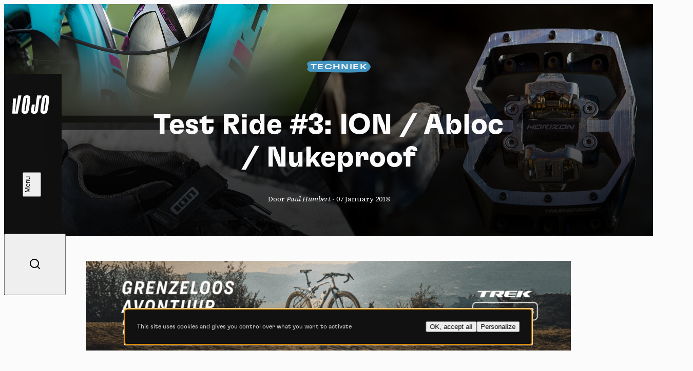

--- FILE ---
content_type: text/html; charset=UTF-8
request_url: https://www.vojomag.nl/test-ride-3-ion-abloc-nukeproof/
body_size: 17840
content:
<!DOCTYPE html>
<html lang="nl" class="no-js no-svg">
<head>
    <meta charset="UTF-8">
    <meta http-equiv="X-UA-Compatible" content="IE=edge" />
    <meta name="viewport" content="width=device-width, initial-scale=1.0, viewport-fit=cover, maximum-scale=1" />

    <title>Test Ride #3: ION / Abloc / Nukeproof &#8902; Vojo</title>

    <link rel="icon" href="https://www.vojomag.nl/app/themes/vojo/assets/images/favicon/favicon.ico" sizes="any" />
    <link rel="manifest" href="https://www.vojomag.nl/app/themes/vojo/assets/images/favicon/manifest.json" />
    <link rel="shortcut icon" href="https://www.vojomag.nl/app/themes/vojo/assets/images/favicon/favicon.ico" />

    <link rel="preconnect" href="https://fonts.googleapis.com" />
    <link rel="preconnect" href="https://fonts.gstatic.com" crossorigin />

    <script type="text/javascript" src="https://www.vojomag.com/wordpress/wp-admin/admin-ajax.php?action=pll_xdata_check&#038;redirect=https%3A%2F%2Fwww.vojomag.nl%2Ftest-ride-3-ion-abloc-nukeproof%2F&#038;nonce=0242105a3c" async></script><meta name='robots' content='index, follow, max-image-preview:large, max-snippet:-1, max-video-preview:-1' />
<link rel="alternate" href="https://www.vojomag.com/test-ride-3-ion-abloc-nukeproof/" hreflang="fr" />
<link rel="alternate" href="https://www.vojomag.nl/test-ride-3-ion-abloc-nukeproof/" hreflang="nl" />

	<meta property="og:locale" content="nl_NL" />
	<meta property="og:locale:alternate" content="fr_FR" />

	<!-- This site is optimized with the Yoast SEO plugin v26.5 - https://yoast.com/wordpress/plugins/seo/ -->
	<link rel="canonical" href="https://www.vojomag.nl/test-ride-3-ion-abloc-nukeproof/" />
	<meta property="og:locale:alternate" content="fr_FR" />
	<meta property="og:type" content="article" />
	<meta property="og:title" content="Test Ride #3: ION / Abloc / Nukeproof &#8902; Vojo" />
	<meta property="og:description" content="Met Test Ride lanceren we een nieuwe rubriek op Vojo waarin regelmatig drie korte en beknopte testen aan bod zullen komen. Maar begrijp dit niet verkeerd, een beknopter artikel wil niet zeggen dat we deze testen minder serieus nemen. Integendeel, ze worden met dezelfde ernst en ijver uitgevoerd als onze andere testen waarbij de producten [&hellip;]" />
	<meta property="og:url" content="https://www.vojomag.nl/test-ride-3-ion-abloc-nukeproof/" />
	<meta property="og:site_name" content="Vojo" />
	<meta property="article:publisher" content="https://www.facebook.com/VojoMagazine" />
	<meta property="article:published_time" content="2018-01-07T14:40:36+00:00" />
	<meta property="article:modified_time" content="2018-01-07T15:39:35+00:00" />
	<meta property="og:image" content="https://www.vojomag.nl/app/uploads/2018/01/Cover-Test-Ride-3-Copyright-paul-humbert-Vojomag-40-1200x630.jpg" />
	<meta property="og:image:width" content="1200" />
	<meta property="og:image:height" content="630" />
	<meta property="og:image:type" content="image/jpeg" />
	<meta name="author" content="Paul Humbert" />
	<meta name="twitter:label1" content="Geschreven door" />
	<meta name="twitter:data1" content="Paul Humbert" />
	<meta name="twitter:label2" content="Geschatte leestijd" />
	<meta name="twitter:data2" content="10 minutes" />
	<script type="application/ld+json" class="yoast-schema-graph">{"@context":"https://schema.org","@graph":[{"@type":"WebPage","@id":"https://www.vojomag.nl/test-ride-3-ion-abloc-nukeproof/","url":"https://www.vojomag.nl/test-ride-3-ion-abloc-nukeproof/","name":"Test Ride #3: ION / Abloc / Nukeproof &#8902; Vojo","isPartOf":{"@id":"https://www.vojomag.nl/#website"},"primaryImageOfPage":{"@id":"https://www.vojomag.nl/test-ride-3-ion-abloc-nukeproof/#primaryimage"},"image":{"@id":"https://www.vojomag.nl/test-ride-3-ion-abloc-nukeproof/#primaryimage"},"thumbnailUrl":"https://www.vojomag.nl/app/uploads/2018/01/Cover-Test-Ride-3-Copyright-paul-humbert-Vojomag-40.jpg","datePublished":"2018-01-07T14:40:36+00:00","dateModified":"2018-01-07T15:39:35+00:00","author":{"@id":"https://www.vojomag.nl/#/schema/person/122a047e769208372aad5f7f8b468fb5"},"breadcrumb":{"@id":"https://www.vojomag.nl/test-ride-3-ion-abloc-nukeproof/#breadcrumb"},"inLanguage":"nl-NL","potentialAction":[{"@type":"ReadAction","target":["https://www.vojomag.nl/test-ride-3-ion-abloc-nukeproof/"]}]},{"@type":"ImageObject","inLanguage":"nl-NL","@id":"https://www.vojomag.nl/test-ride-3-ion-abloc-nukeproof/#primaryimage","url":"https://www.vojomag.nl/app/uploads/2018/01/Cover-Test-Ride-3-Copyright-paul-humbert-Vojomag-40.jpg","contentUrl":"https://www.vojomag.nl/app/uploads/2018/01/Cover-Test-Ride-3-Copyright-paul-humbert-Vojomag-40.jpg","width":2048,"height":1280},{"@type":"BreadcrumbList","@id":"https://www.vojomag.nl/test-ride-3-ion-abloc-nukeproof/#breadcrumb","itemListElement":[{"@type":"ListItem","position":1,"name":"Home","item":"https://www.vojomag.nl/"},{"@type":"ListItem","position":2,"name":"Test Ride #3: ION / Abloc / Nukeproof"}]},{"@type":"WebSite","@id":"https://www.vojomag.nl/#website","url":"https://www.vojomag.nl/","name":"Vojo","description":"Vojo Magazine: Tests, competitie, uitgebreide reportages: ontdek Vojo, het nieuwe mountainbike webmagazine!","alternateName":"Vojo","potentialAction":[{"@type":"SearchAction","target":{"@type":"EntryPoint","urlTemplate":"https://www.vojomag.nl/?s={search_term_string}"},"query-input":{"@type":"PropertyValueSpecification","valueRequired":true,"valueName":"search_term_string"}}],"inLanguage":"nl-NL"},{"@type":"Person","@id":"https://www.vojomag.nl/#/schema/person/122a047e769208372aad5f7f8b468fb5","name":"Paul Humbert","url":"https://www.vojomag.nl/author/paul/"}]}</script>
	<!-- / Yoast SEO plugin. -->


<link rel='dns-prefetch' href='//cdnjs.cloudflare.com' />
<link rel='dns-prefetch' href='//use.typekit.net' />
<link rel='dns-prefetch' href='//fonts.googleapis.com' />
<link rel="alternate" type="application/rss+xml" title="Vojo &raquo; Feed" href="https://www.vojomag.nl/feed/" />
<style id='wp-img-auto-sizes-contain-inline-css' type='text/css'>
img:is([sizes=auto i],[sizes^="auto," i]){contain-intrinsic-size:3000px 1500px}
/*# sourceURL=wp-img-auto-sizes-contain-inline-css */
</style>
<link rel='stylesheet' id='core-fancybox-css' href='https://www.vojomag.nl/app/plugins/vojo/assets/vendor/fancyapps/jquery.fancybox.min.css?ver=6.9' media='all' />
<link rel='stylesheet' id='vojo-typekit-fonts-css' href='https://use.typekit.net/bps7vmd.css?ver=202601.12.2' media='all' />
<link rel='stylesheet' id='vojo-google-fonts-css' href='https://fonts.googleapis.com/css2?family=Source+Serif+4%3Aital%2Cwght%400%2C300%3B0%2C400%3B0%2C600%3B0%2C700%3B1%2C400&#038;display=swap&#038;ver=202601.12.2' media='all' />
<link rel='stylesheet' id='vojo-main-css' href='https://www.vojomag.nl/app/themes/vojo/assets/css/vojo.public.css?ver=202601.12.2' media='all' />
<link rel='stylesheet' id='vojo-content-css' href='https://www.vojomag.nl/app/themes/vojo/assets/css/vojo.content.css?ver=202601.12.2' media='all' />
<script type="text/javascript" src="https://www.vojomag.nl/wordpress/wp-includes/js/jquery/jquery.min.js?ver=3.7.1" id="jquery-core-js"></script>
<script type="text/javascript" src="https://www.vojomag.nl/wordpress/wp-includes/js/jquery/jquery-migrate.min.js?ver=3.4.1" id="jquery-migrate-js"></script>
<script type="text/javascript" src="https://www.vojomag.nl/app/plugins/vojo/assets/vendor/tarteaucitron/tarteaucitron.js?ver=202601.12.2" id="tarteaucitron-core-js"></script>
<script type="text/javascript" src="https://www.vojomag.nl/app/plugins/vojo/assets/vendor/tarteaucitron/tarteaucitron.services.js?ver=202601.12.2" id="tarteaucitron-services-js"></script>
<script type="text/javascript" id="vojo-public-js-extra">
/* <![CDATA[ */
var vojo_public_l10n = {"ajaxurl":"https://www.vojomag.nl/wordpress/wp-admin/admin-ajax.php","template_directory_uri":"https://www.vojomag.nl/app/plugins/vojo/","infinite_load_ajax_nonce":"8eb5003336","translations":{"next_article":"Volgende artikel"}};
//# sourceURL=vojo-public-js-extra
/* ]]> */
</script>
<script type="text/javascript" src="https://www.vojomag.nl/app/plugins/vojo/assets/js/compiled/public.min.js?ver=202601.12.2" id="vojo-public-js"></script>
<script type="text/javascript" src="https://www.vojomag.nl/app/plugins/vojo/assets/vendor/fancyapps/jquery.fancybox.min.js?ver=202601.12.2" id="core-fancybox-js"></script>

<!-- This site is using AdRotate Professional v5.18.1 to display their advertisements - https://ajdg.solutions/ -->
<!-- AdRotate CSS -->
<style type="text/css" media="screen">
	.gvjo { margin:0px; padding:0px; overflow:hidden; line-height:1; zoom:1; }
	.gvjo img { height:auto; }
	.gvjo-col { position:relative; float:left; }
	.gvjo-col:first-child { margin-left: 0; }
	.gvjo-col:last-child { margin-right: 0; }
	.woocommerce-page .gvjo, .bbpress-wrapper .gvjo { margin: 20px auto; clear:both; }
	@media only screen and (max-width: 480px) {
		.gvjo-col, .gvjo-dyn, .gvjo-single { width:100%; margin-left:0; margin-right:0; }
		.woocommerce-page .gvjo, .bbpress-wrapper .gvjo { margin: 10px auto; }
	}
</style>
<!-- /AdRotate CSS -->

<script type="application/ld+json">
{
    "@context" : "http://schema.org",
    "@type"    : "Organization",
    "name"     : "Vojo",
    "url"      : "https://www.vojomag.nl",
    "logo" : {
        "@type" : "ImageObject",
        "url"   : "https://www.vojomag.nl/app/themes/vojo/assets/images/logo/vojo-logo-share.svg"
    },
    "vatID"      : "BE0507735612",
    "address": {
        "@type"           : "PostalAddress",
        "streetAddress"   : "Avenue du Petit-Bourgogne 90",
        "addressLocality" : "Liège",
        "postalCode"      : "4000"
    },
    "email"     : "contact@vojomag.com",
    "telephone" : "",
    "image" : {
        "@type" : "ImageObject",
        "url"   : "https://www.vojomag.nl/app/themes/vojo/assets/images/logo/vojo-logo-share.svg"
    }
}
</script><script type="application/ld+json">
{
    "@context": "http://schema.org",
    "@type": "BreadcrumbList",
    "itemListElement": [
                {
            "@type"    : "ListItem",
            "position" : 1,
            "item": {
                "@id"  : "https://www.vojomag.nl/",
                "name" : "Home"
            }
        },                {
            "@type"    : "ListItem",
            "position" : 2,
            "item": {
                "@id"  : "https://www.vojomag.nl/test-ride-3-ion-abloc-nukeproof/",
                "name" : "Test Ride #3: ION / Abloc / Nukeproof"
            }
        }            ]
}
</script>
<script type="application/ld+json">
{
    "@context" : "http://schema.org",
    "@type"    : "WebSite",
    "url"      : "https://www.vojomag.nl",
    "image"    : {
        "@type" : "ImageObject",
        "url"   : "https://www.vojomag.com/app/themes/vojo/assets/images/logo/vojo-logo-share.svg"
    },
    "potentialAction" : {
        "@type"       : "SearchAction",
        "target"      : "https://www.vojomag.nl?s={search_term_string}",
        "query-input" : "required name=search_term_string"
    }
}
</script>
<link rel="apple-touch-icon" sizes="57x57" href="https://www.vojomag.nl/app/themes/vojo/assets/images/favicon/apple-touch-icon-57.png" />
<link rel="apple-touch-icon" sizes="60x60" href="https://www.vojomag.nl/app/themes/vojo/assets/images/favicon/apple-touch-icon-60.png" />
<link rel="apple-touch-icon" sizes="72x72" href="https://www.vojomag.nl/app/themes/vojo/assets/images/favicon/apple-touch-icon-72.png" />
<link rel="apple-touch-icon" sizes="76x76" href="https://www.vojomag.nl/app/themes/vojo/assets/images/favicon/apple-touch-icon-76.png" />
<link rel="apple-touch-icon" sizes="114x114" href="https://www.vojomag.nl/app/themes/vojo/assets/images/favicon/apple-touch-icon-114.png" />
<link rel="apple-touch-icon" sizes="120x120" href="https://www.vojomag.nl/app/themes/vojo/assets/images/favicon/apple-touch-icon-120.png" />
<link rel="apple-touch-icon" sizes="144x144" href="https://www.vojomag.nl/app/themes/vojo/assets/images/favicon/apple-touch-icon-144.png" />
<link rel="apple-touch-icon" sizes="152x152" href="https://www.vojomag.nl/app/themes/vojo/assets/images/favicon/apple-touch-icon-152.png" />
<link rel="apple-touch-icon" sizes="180x180" href="https://www.vojomag.nl/app/themes/vojo/assets/images/favicon/apple-touch-icon-180.png" />
<link rel="icon" sizes="32x32" href="https://www.vojomag.nl/app/themes/vojo/assets/images/favicon/apple-touch-icon-32.png" />
<link rel="icon" sizes="194x194" href="https://www.vojomag.nl/app/themes/vojo/assets/images/favicon/apple-touch-icon-194.png" />
<link rel="icon" sizes="96x96" href="https://www.vojomag.nl/app/themes/vojo/assets/images/favicon/apple-touch-icon-96.png" />
<link rel="icon" sizes="192x192" href="https://www.vojomag.nl/app/themes/vojo/assets/images/favicon/apple-touch-icon-192.png" />
<link rel="icon" sizes="16x16" href="https://www.vojomag.nl/app/themes/vojo/assets/images/favicon/apple-touch-icon-16.png" />
	<title>Test Ride #3: ION / Abloc / Nukeproof &#8902; Vojo</title>

    <meta property="fb:app_id" content="1809294512496574" />
    <meta name="facebook-domain-verification" content="e3fn1kyn2y1lgdyfe005aoi0nth359" />

    <link rel="profile" href="http://gmpg.org/xfn/11" />
    <link rel="shortcut icon" href="https://www.vojomag.nl/app/themes/vojo/assets/images/favicon/favicon.ico" />

    <script type="text/javascript" src="https://api.pirsch.io/pirsch-extended.js" id="pirschextendedjs" data-code="H5DMd5QjJOz9bZUVg0ycz5kNxdF7L70D" data-outbound-link-event-name="Outbound"></script>
    <script async src="https://www.googletagmanager.com/gtag/js?id=UA-90644847-2"></script>
    <script>
        window.dataLayer = window.dataLayer || [];
        function gtag(){dataLayer.push(arguments);}
        gtag('js', new Date());
        gtag('config', 'UA-90644847-2');
    </script>

    </head>

<body class="wp-singular post-template-default single single-post postid-71393 single-format-standard wp-theme-vojo sheet-page theme-tech single-legacy">
    <div class="main-wrapper">
        <header class="header js-header">
    <a class="header__logo" href="https://www.vojomag.nl" title="Terug naar de startpagina van Vojo Magazine">
        <span>Vojo Magazine</span>
    </a>

    <div class="header__wrapper">
        <nav class="header__menu">
            <ul id="menu-menu-principal-nederlands" class="menu"><li class="menu__item  menu-item menu-item-type-custom menu-item-object-custom"><a class="fr-nav__link" href="/">Home<svg class="js-drawing" xmlns="http://www.w3.org/2000/svg" viewBox="0 0 100 40"><path vector-effect="non-scaling-stroke" d="M44.641,2.821s97.963,19.367,20.675,33.209c-23.082,4.134-59.321-3.311-60.307-15.496C3.284-.803,82.929,6.244,82.929,6.244"/></svg></a></li>
<li class="menu__item  menu-item menu-item-type-custom menu-item-object-custom"><a class="fr-nav__link" href="https://www.vojomag.nl/category/natuur/">Natuur<svg class="js-drawing" xmlns="http://www.w3.org/2000/svg" viewBox="0 0 100 40"><path vector-effect="non-scaling-stroke" d="M91.573,23.867s-9.293,19.733-57.388,11.718C11.762,31.848-8.191,14.745,29.606,6.462c77.434-16.969,57.265,26.056,57.265,26.056"/></svg></a></li>
<li class="menu__item  menu-item menu-item-type-custom menu-item-object-custom"><a class="fr-nav__link" href="https://www.vojomag.nl/category/sport/">Sport<svg class="js-drawing" xmlns="http://www.w3.org/2000/svg" viewBox="0 0 100 40"><path vector-effect="non-scaling-stroke" d="M64.465,35.845C-.296,31.084,2.561,14.893,2.561,14.893-.216-2.295,92.702,3.112,96.845,17.337c.952,3.27,10.476,19.46-90.474,8.984"/></svg></a></li>
<li class="menu__item  menu-item menu-item-type-custom menu-item-object-custom"><a class="fr-nav__link" href="https://www.vojomag.nl/category/tech/">Techniek<svg class="js-drawing" xmlns="http://www.w3.org/2000/svg" viewBox="0 0 100 40"><path vector-effect="non-scaling-stroke" d="M19.604,36.75s62.67,6.361,72.761-17.959C99.26,2.175,2.798-7.964,7.444,19.913c4.677,28.061,80.442,9.728,80.442,9.728"/></svg></a></li>
<li class="menu__item  menu-item menu-item-type-custom menu-item-object-custom"><a class="fr-nav__link" title="Actua" href="/news/">Actua<svg class="js-drawing" xmlns="http://www.w3.org/2000/svg" viewBox="0 0 100 40"><path vector-effect="non-scaling-stroke" d="M5.026,26.315C3.726,5.683,51.839,5.738,51.839,5.738c13.212-.014,25.057,2.07,32.824,5.115,7.838,3.053,11.517,7.055,10.003,11.102-7.867,19.751-55.824,14.815-70.354,9.925C-3.446,22.539,3.726,.221,50,4.217"/></svg></a></li>
<li class="menu__item  menu-item menu-item-type-custom menu-item-object-custom"><a class="fr-nav__link" href="/video/">Video&#8217;s<svg class="js-drawing" xmlns="http://www.w3.org/2000/svg" viewBox="0 0 100 40"><path vector-effect="non-scaling-stroke" d="M80.752,34.745s27.787-25.48-16-30C2.752-1.655-6.175,21.3,10.859,29.945c33.893,17.2,85.893-5.6,85.893-5.6"/></svg></a></li>
<li class="menu__item  menu-item menu-item-type-custom menu-item-object-custom"><a class="fr-nav__link" href="https://www.vojomag.nl/category/dossier/">Dossiers<svg class="js-drawing" xmlns="http://www.w3.org/2000/svg" viewBox="0 0 100 40"><path vector-effect="non-scaling-stroke" d="M19.248,5.255s-27.787,25.48,16,30c62,6.4,70.927-16.555,53.893-25.2C55.248-7.145,3.248,15.655,3.248,15.655"/></svg></a></li>
</ul>        </nav>

        <nav class="header__actions">
            <ul class="list">
                <li class="list__item list__item--home">
                    <a href="https://www.vojomag.nl" title="Terug naar de startpagina van Vojo Magazine">
                        <span>Home</span>
                        <i class="ri-home-4-line"></i>
                    </a>
                </li>
                <li class="list__item">
                    <button class="js-button-search">
                        <span>Zoeken</span>
                        <i class="ri-search-line"></i>
                    </button>
                </li>
            </ul>
        </nav>

        <ul class="header__socials list list--socials">
            <li class="list__item">
                <a href="https://www.facebook.com/vojomagazine/" title="Volg ons op Facebook">
                    <span>Facebook</span>
                    <i class="ri-facebook-fill"></i>
                </a>
            </li>
            <li class="list__item">
                <a href="https://www.instagram.com/vojomag/" title="Volg ons op Instagram">
                    <span>Instagram</span>
                    <i class="ri-instagram-fill"></i>
                </a>
            </li>
            <li class="list__item">
                <a href="https://www.youtube.com/channel/UC4WPMn8tf2UUKqtMySrDP6w" title="Volg ons op YouTube">
                    <span>YouTube</span>
                    <i class="ri-youtube-fill"></i>
                </a>
            </li>
        </ul>

        <nav class="header__languages">
            <ul class="list">
                                <li class="list__item ">
                                        <a href="https://www.vojomag.com/test-ride-3-ion-abloc-nukeproof/" title="Lees het artikel &quot;Test Ride #3: ION / Abloc / Nukeproof&quot; in français">
                                            <abbr title="Français">fr</abbr>
                                        </a>
                                    </li>
                                <li class="list__item  active">
                                            <abbr title="Nederlands">nl</abbr>
                                    </li>
                            </ul>
        </nav>
    </div>

    <button class="header__search js-button-search">
        <span>Zoeken</span>
        <i class="ri-search-line"></i>
    </button>
    <button class="header__button button button--white button--fill js-button-menu">
        <span class="button__text" data-close="Sluiten" data-open="Menu"></span>
        <i class="button__icon"></i>
    </button>
</header>
        <main class="main-content grid">
<div class="articles-wrapper">

<article class="sheet grid js-article multi-page-article" data-single-post-id="71393" data-permalink="https://www.vojomag.nl/test-ride-3-ion-abloc-nukeproof/" data-title="Test Ride #3: ION / Abloc / Nukeproof" data-uuid="7190ee47-4e5e-4f78-b1df-e98ad410721c">
	<header class="sheet__header grid">
        <h1 class="sheet__title title title--lg">Test Ride #3: ION / Abloc / Nukeproof</h1>
        <p class="sheet__info">
        Door <em>Paul Humbert</em> - <time>07 January 2018</time>        </p>
        <div class="sheet__tags sheet__tags--centered start-2 size-12 start-5--sm size-6--sm">
<ul class="tag__list tag__list--left">
<li class="tag__item"><p class="sheet__tag  tag tag--blue">Techniek <svg viewBox="0 0 82 26" preserveAspectRatio="none"><use href="#tag1"></use></svg></p></li>
</ul></div>
        <img class="sheet__img size-full" src="https://www.vojomag.nl/app/uploads/2018/01/Cover-Test-Ride-3-Copyright-paul-humbert-Vojomag-40.jpg" alt="Test Ride #3: ION / Abloc / Nukeproof">
    </header>

	<div class="sheet__sticker | sticker | flex flex--row flex--justify" aria-hidden="true">
		<p class="sticker__title | title | fcol-10--md fcol-8--lg">Test Ride #3: ION / Abloc / Nukeproof</p>
			</div>


	<div class="sheet__wrapper grid">
		
		<aside class="banner size-full">
    <script>
( function( $ ) {
var event_data = {
url  : vojo_public_l10n.ajaxurl,
type : 'POST',
data : {"action":"vojo_process_pirsch_event","event_type":"event","url":"https:\/\/www.vojomag.nl\/test-ride-3-ion-abloc-nukeproof\/","event_name":"Advert printed","event_metadata":"{\"campaign\":\"Trek - Checkpoint 2026 - Desktop NL\",\"campaign_id\":\"1279\",\"value\":\"1.00\",\"origin_url\":\"https:\\\/\\\/www.vojomag.nl\\\/test-ride-3-ion-abloc-nukeproof\\\/\"}","nonce":"48e13db55b"}
};
$( document ).ready( function() { $.ajax( event_data ); } );
} )( jQuery );
</script><div class="gvjo gvjo-12"><div class="gvjo-single avjo-1279"><a onClick="pirsch('Advert clicked',{meta:{campaign:'Trek - Checkpoint 2026 - Desktop NL',campaign_id:'1279',value:'1.00'}});" href="https://www.trekbikes.com/nl/nl_NL/fietsen/racefietsen/gravelbikes/afrekenen/f/F226/checkout-sl-7-axs/57828/5339759?utm_source=vojomag.nl&utm_medium=banner&utm_term=Checkout" target="_blank"><img src="https://www.vojomag.com/app/uploads/2025/10/TREK-Vojo-1080x200-1.gif"/></a></div></div></aside>		<div id="71393-1-inleiding" data-anchor="1-inleiding" class="article-subpage sheet__content flex flex--justify size-full" data-subpage-page-marker="Pagina 1 / 4" data-subpage-title="Inleiding">
			<div class="row row--rte"><p><strong>Met Test Ride lanceren we een nieuwe rubriek op Vojo waarin regelmatig drie korte en beknopte testen aan bod zullen komen. Maar begrijp dit niet verkeerd, een beknopter artikel wil niet zeggen dat we deze testen minder serieus nemen. Integendeel, ze worden met dezelfde ernst en ijver uitgevoerd als onze andere testen waarbij de producten gedurende een langere periode door het team van Vojo onder de loep worden genomen. </strong></p> </div>		</div>
		<aside class="banner size-full">
    <script>
( function( $ ) {
var event_data = {
url  : vojo_public_l10n.ajaxurl,
type : 'POST',
data : {"action":"vojo_process_pirsch_event","event_type":"event","url":"https:\/\/www.vojomag.nl\/test-ride-3-ion-abloc-nukeproof\/","event_name":"Advert printed","event_metadata":"{\"campaign\":\"Trek - Checkpoint 2026 - Desktop NL\",\"campaign_id\":\"1279\",\"value\":\"1.00\",\"origin_url\":\"https:\\\/\\\/www.vojomag.nl\\\/test-ride-3-ion-abloc-nukeproof\\\/\"}","nonce":"48e13db55b"}
};
$( document ).ready( function() { $.ajax( event_data ); } );
} )( jQuery );
</script><div class="gvjo gvjo-12"><div class="gvjo-single avjo-1279"><a onClick="pirsch('Advert clicked',{meta:{campaign:'Trek - Checkpoint 2026 - Desktop NL',campaign_id:'1279',value:'1.00'}});" href="https://www.trekbikes.com/nl/nl_NL/fietsen/racefietsen/gravelbikes/afrekenen/f/F226/checkout-sl-7-axs/57828/5339759?utm_source=vojomag.nl&utm_medium=banner&utm_term=Checkout" target="_blank"><img src="https://www.vojomag.com/app/uploads/2025/10/TREK-Vojo-1080x200-1.gif"/></a></div></div></aside>		<div id="71393-2-test-ride-ion-rascal-schoenen" data-anchor="2-test-ride-ion-rascal-schoenen" class="article-subpage sheet__content flex flex--justify size-full" data-subpage-page-marker="Pagina 2 / 4" data-subpage-title="Test Ride: ION Rascal-schoenen">
			<div class="row row--rte"><h2><b>Test Ride: ION Rascal-schoenen </b></h2> <p><b>ION heeft pas recentelijk zijn eerste stappen gezet op de schoenenmarkt. Het was tijdens Eurobike 2016 dat het merk de Rascal aan het grote publiek voorstelde, een schoen die bedoeld is voor enduro. Het afgelopen jaar mochten we met de ION Rascal-schoenen rond onze voeten het bos intrekken en dit is ons verdict:</b></p> <p> <p><a href="https://www.vojomag.com/app/uploads/2018/01/ION-Rascal-test-ride-vojo-2018-paul-humbert-2.jpg" title="Test Ride #3: ION / Abloc / Nukeproof" class="vojo-image-link" target="_blank" rel="noopener noreferrer"><img fetchpriority="high" decoding="async" class="aligncenter size-full wp-image-71405" src="https://www.vojomag.com/app/uploads/2018/01/ION-Rascal-test-ride-vojo-2018-paul-humbert-2.jpg" alt="" width="2048" height="1363" srcset="https://www.vojomag.nl/app/uploads/2018/01/ION-Rascal-test-ride-vojo-2018-paul-humbert-2.jpg 2048w, https://www.vojomag.nl/app/uploads/2018/01/ION-Rascal-test-ride-vojo-2018-paul-humbert-2-1024x682.jpg 1024w" sizes="(max-width: 2048px) 100vw, 2048px" /></a></p> </div><div class="row flex flex--row row--gallery"> <div id="gallery-58cac7a0-d038-4c50-9b75-855d0d07b30f" class="gallery gallery-id-696fb1a490c32 gallery-size-thumbnail"> 		<dl class="gallery-item"> 		<dt class="gallery-icon landscape"> 			<a href="https://www.vojomag.nl/app/uploads/2018/01/ION-Rascal-test-ride-vojo-2018-paul-humbert-4-2048x1363.jpg"> 				<img decoding="async" width="150" src="https://www.vojomag.nl/app/uploads/2018/01/ION-Rascal-test-ride-vojo-2018-paul-humbert-4-1024x682.jpg" class="img-fullwidth attachment-thumbnail size-thumbnail" srcset="https://www.vojomag.nl/app/uploads/2018/01/ION-Rascal-test-ride-vojo-2018-paul-humbert-4-1024x682.jpg 1024w, https://www.vojomag.nl/app/uploads/2018/01/ION-Rascal-test-ride-vojo-2018-paul-humbert-4.jpg 2048w" sizes="(max-width: 150px) 100vw, 150px"> 			</a> 		</dt> 	</dl> 		<dl class="gallery-item"> 		<dt class="gallery-icon landscape"> 			<a href="https://www.vojomag.nl/app/uploads/2018/01/ION-Rascal-test-ride-vojo-2018-paul-humbert-3-2048x1363.jpg"> 				<img decoding="async" width="150" src="https://www.vojomag.nl/app/uploads/2018/01/ION-Rascal-test-ride-vojo-2018-paul-humbert-3-1024x682.jpg" class="img-fullwidth attachment-thumbnail size-thumbnail" srcset="https://www.vojomag.nl/app/uploads/2018/01/ION-Rascal-test-ride-vojo-2018-paul-humbert-3-1024x682.jpg 1024w, https://www.vojomag.nl/app/uploads/2018/01/ION-Rascal-test-ride-vojo-2018-paul-humbert-3.jpg 2048w" sizes="(max-width: 150px) 100vw, 150px"> 			</a> 		</dt> 	</dl> 		<dl class="gallery-item"> 		<dt class="gallery-icon landscape"> 			<a href="https://www.vojomag.nl/app/uploads/2018/01/ION-Rascal-test-ride-vojo-2018-paul-humbert-5-2048x1363.jpg"> 				<img decoding="async" width="150" src="https://www.vojomag.nl/app/uploads/2018/01/ION-Rascal-test-ride-vojo-2018-paul-humbert-5-1024x682.jpg" class="img-fullwidth attachment-thumbnail size-thumbnail" srcset="https://www.vojomag.nl/app/uploads/2018/01/ION-Rascal-test-ride-vojo-2018-paul-humbert-5-1024x682.jpg 1024w, https://www.vojomag.nl/app/uploads/2018/01/ION-Rascal-test-ride-vojo-2018-paul-humbert-5.jpg 2048w" sizes="(max-width: 150px) 100vw, 150px"> 			</a> 		</dt> 	</dl> 	</div></div><div class="row row--rte"> <p>Een test van schoenen begint natuurlijk met je voeten in de schoenen te stoppen. Onze test kon niet beter beginnen want met een vrij brede voet zit de schoen toch meteen comfortabel. De zool zorgt ter hoogte van de hiel voor wat extra demping. De schoen is stijf genoeg en zorgt ervoor dat onze kracht mooi wordt overgebracht naar de pedalen. We hadden nooit het gevoel dat we de schoenen vaster moesten aanspannen. ION maakt geen gebruik van naden, wat welgekomen is bij het schoonmaken van de schoenen. Enkel de veters bleken moeilijk proper te krijgen. Door de naadloze constructie is de schoen ook meer waterdicht; een miezerige regenbui zal je voeten dan ook niet nat maken maar eens het te hard regent zijn de schoenen niet langer waterdicht en het duurt ook even vooraleer ze zijn opgedroogd. Het is kinderspel om de schoenplaatjes op de juiste plaats te zetten want de voorziene ruimte is breed genoeg en niet te diep, wat ook helpt bij het inklikken van de schoenen.</p> <p><a href="https://www.vojomag.com/app/uploads/2018/01/ION-Rascal-test-ride-vojo-2018-paul-humbert-8.jpg" title="Test Ride #3: ION / Abloc / Nukeproof" class="vojo-image-link" target="_blank" rel="noopener noreferrer"><img decoding="async" class="aligncenter size-full wp-image-71406" src="https://www.vojomag.com/app/uploads/2018/01/ION-Rascal-test-ride-vojo-2018-paul-humbert-8.jpg" alt="" width="2048" height="1365" srcset="https://www.vojomag.nl/app/uploads/2018/01/ION-Rascal-test-ride-vojo-2018-paul-humbert-8.jpg 2048w, https://www.vojomag.nl/app/uploads/2018/01/ION-Rascal-test-ride-vojo-2018-paul-humbert-8-1024x683.jpg 1024w" sizes="(max-width: 2048px) 100vw, 2048px" /></a></p> </div><div class="row flex flex--row row--gallery"> <div id="gallery-d5d66537-2350-4c45-bcc7-69466a0f53a8" class="gallery gallery-id-696fb1a491955 gallery-size-thumbnail"> 		<dl class="gallery-item"> 		<dt class="gallery-icon landscape"> 			<a href="https://www.vojomag.nl/app/uploads/2018/01/ION-Rascal-test-ride-vojo-2018-paul-humbert-6-2048x1363.jpg"> 				<img decoding="async" width="150" src="https://www.vojomag.nl/app/uploads/2018/01/ION-Rascal-test-ride-vojo-2018-paul-humbert-6-1024x682.jpg" class="img-fullwidth attachment-thumbnail size-thumbnail" srcset="https://www.vojomag.nl/app/uploads/2018/01/ION-Rascal-test-ride-vojo-2018-paul-humbert-6-1024x682.jpg 1024w, https://www.vojomag.nl/app/uploads/2018/01/ION-Rascal-test-ride-vojo-2018-paul-humbert-6.jpg 2048w" sizes="(max-width: 150px) 100vw, 150px"> 			</a> 		</dt> 	</dl> 		<dl class="gallery-item"> 		<dt class="gallery-icon landscape"> 			<a href="https://www.vojomag.nl/app/uploads/2018/01/ION-Rascal-test-ride-vojo-2018-paul-humbert-2048x1363.jpg"> 				<img decoding="async" width="150" src="https://www.vojomag.nl/app/uploads/2018/01/ION-Rascal-test-ride-vojo-2018-paul-humbert-1024x682.jpg" class="img-fullwidth attachment-thumbnail size-thumbnail" srcset="https://www.vojomag.nl/app/uploads/2018/01/ION-Rascal-test-ride-vojo-2018-paul-humbert-1024x682.jpg 1024w, https://www.vojomag.nl/app/uploads/2018/01/ION-Rascal-test-ride-vojo-2018-paul-humbert.jpg 2048w" sizes="(max-width: 150px) 100vw, 150px"> 			</a> 		</dt> 	</dl> 	</div></div><div class="row row--rte"> <p>Na een jaar waarin we ze niet gespaard hebben, zien ze er nog best goed uit. Aan de buitenkant vertonen de zijkanten &#8211; die gevoelig zijn voor wrijvingen allerhande &#8211; nog geen sporen van slijtage. De voorkant van de schoen is dankzij de extra versterking nog zeer stevig en ook de schoenzool verkeert nog in een goede staat. De velcro durft in de loop der tijd al eens omhoog te krullen, maar zo&#8217;n ramp is dat niet of het moest zijn dat je vindt dat dit je aerodynamische houding stoort. We kunnen de uren die we met deze schoenen gewandeld hebben (jawel, je leest het goed, we wandelen heel wat kilometers af om al die foto&#8217;s te nemen die <a href="https://www.vojomag.nl" target="_blank" rel="noopener">Vojomag</a> sieren) niet meer tellen. Tijdens het wandelen biedt de schoenzool veel grip en is hij verrassend soepel. Dit staat slechts zelden gelijk aan goede prestaties tijdens het trappen op de pedalen, maar de ION Rascal-schoenen slagen wel in hun test. Het is binnenin dat de schoen het meeste slijtage vertoont. De zool en de vulling aan de zijkanten zijn wat bijeengedrukt en de schoen past achteraan ook iets minder goed rond de voet. Dit is geen ramp, de schoen wat steviger vastmaken volstaat.</p> <h2><b>Verdict</b></h2> <p><strong>Na afloop van onze test kunnen we zeggen dat ION met de Rascal-schoen een stevige schoen heeft ontwikkeld die veel comfort biedt en de kracht goed overbrengt op de pedalen. Ze zijn niet van de lichtste waardoor wedstrijdrenners ze mischien liever links laten liggen, maar het merendeel van de bikers die op zoek zijn naar een comfortabele schoen op en naast de fiets zullen hier wel veel plezier aan beleven. We hebben ze nooit gespaard en ook nu ondergaan ze nog steeds onze intensieve &#8216;mishandelingen&#8217;. De Rascal-schoenen ademen ook goed en ze kunnen dan ook het ganse jaar ingezet worden, behalve dan bij extreme omstandigheden.</strong></p> <p><a href="https://www.vojomag.com/app/uploads/2018/01/module-test-ION-Rascal-nl.jpg" title="Test Ride #3: ION / Abloc / Nukeproof" class="vojo-image-link" target="_blank" rel="noopener noreferrer"><img decoding="async" class="alignnone size-full wp-image-71431" src="https://www.vojomag.com/app/uploads/2018/01/module-test-ION-Rascal-nl.jpg" alt="" width="2047" height="957" srcset="https://www.vojomag.nl/app/uploads/2018/01/module-test-ION-Rascal-nl.jpg 2047w, https://www.vojomag.nl/app/uploads/2018/01/module-test-ION-Rascal-nl-1024x479.jpg 1024w" sizes="(max-width: 2047px) 100vw, 2047px" /></a></p> <p>Meer info op <a href="https://www.ion-products.com/bike/men/footwear/footwear/rascal/" target="_blank" rel="noopener">www.ion-products.com</a></p></div>		</div>
		<aside class="banner size-full">
    <script>
( function( $ ) {
var event_data = {
url  : vojo_public_l10n.ajaxurl,
type : 'POST',
data : {"action":"vojo_process_pirsch_event","event_type":"event","url":"https:\/\/www.vojomag.nl\/test-ride-3-ion-abloc-nukeproof\/","event_name":"Advert printed","event_metadata":"{\"campaign\":\"Trek - Checkpoint 2026 - Desktop NL\",\"campaign_id\":\"1279\",\"value\":\"1.00\",\"origin_url\":\"https:\\\/\\\/www.vojomag.nl\\\/test-ride-3-ion-abloc-nukeproof\\\/\"}","nonce":"48e13db55b"}
};
$( document ).ready( function() { $.ajax( event_data ); } );
} )( jQuery );
</script><div class="gvjo gvjo-12"><div class="gvjo-single avjo-1279"><a onClick="pirsch('Advert clicked',{meta:{campaign:'Trek - Checkpoint 2026 - Desktop NL',campaign_id:'1279',value:'1.00'}});" href="https://www.trekbikes.com/nl/nl_NL/fietsen/racefietsen/gravelbikes/afrekenen/f/F226/checkout-sl-7-axs/57828/5339759?utm_source=vojomag.nl&utm_medium=banner&utm_term=Checkout" target="_blank"><img src="https://www.vojomag.com/app/uploads/2025/10/TREK-Vojo-1080x200-1.gif"/></a></div></div></aside>		<div id="71393-3-test-ride-abloc-arrive-s-bidon" data-anchor="3-test-ride-abloc-arrive-s-bidon" class="article-subpage sheet__content flex flex--justify size-full" data-subpage-page-marker="Pagina 3 / 4" data-subpage-title="Test Ride: Abloc Arrive S-bidon">
			<div class="row row--rte"><h2><b>Test Ride: Abloc Arrive S-bidon</b></h2> <p><strong>Bidons zijn nu niet meteen het meest hippe accessoire op onze fiets en veel nieuwigheden zijn hier ook niet te vinden. Het Amerikaanse Abloc is de spreekwoordelijke uitzondering op de regel en komt met de Arrive S en L, twee bidons met een interessant design. Eens kijken wat dat op het terrein geeft.</strong></p> <p> <p>De belangrijkste nieuwigheden die we de laatste jaren zagen waren vooral nieuwe systemen om de bidon op je frame te bevestigen, zoals <a href="https://www.vojomag.nl/test-fabric-bidonhouder-een-goed-doordacht-idee/" target="_blank" rel="noopener">het systeem met kleine plastic dopjes van Fabric </a>of <a href="https://www.vojomag.nl/video/fidlock-bottle-twist-de-magnetische-bidon/" target="_blank" rel="noopener">de magnetische bidon van Fidlock</a>. Bij Abloc, een klein bedrijfje uit San Francisco, heeft men vooral nagedacht over de vorm. Bedoeling was om enerzijds een mooie bidon af te leveren, maar vooral om een bidon te ontwerpen voor kleine frames of frames waarop weinig plaats is voor een bidon. En dat komt goed uit, want net dat laatste is een probleem op onze (medium) Santa Cruz Nomad 3! Door de plaatsing van de demper is het op dat frame quasi onmogelijk om een klassieke bidonhouder en bidon te gebruiken.</p> <p>De Abloc Arrive S (het kleinste model van 550 milliliter dat wij getest hebben) en de L (de grote broer van 710 milliliter) kregen zowel onderaan als bovenaan een schuine vorm. De reden daarachter is dat je de bidon makkelijker in de bidonhouder kunt steken en dat hij niet hindert voor het frame, de demper of andere zaken. Wat ook opvalt is dat de Arrive niet voorzien is van opschriften in allerhande kleuren. Deze kunnen dan ook niet beschadigen tijdens het insteken en uitnemen van de bidon. De enige kleurtoets komt van de dop die beschikbaar is in negen verschillende kleuren.</p> <p><a href="https://www.vojomag.com/app/uploads/2018/01/test-abloc-arrive-s-3.jpg" title="Test Ride #3: ION / Abloc / Nukeproof" class="vojo-image-link" target="_blank" rel="noopener noreferrer"><img decoding="async" class="alignnone size-full wp-image-71409" src="https://www.vojomag.com/app/uploads/2018/01/test-abloc-arrive-s-3.jpg" alt="" width="2048" height="1280" srcset="https://www.vojomag.nl/app/uploads/2018/01/test-abloc-arrive-s-3.jpg 2048w, https://www.vojomag.nl/app/uploads/2018/01/test-abloc-arrive-s-3-1024x640.jpg 1024w, https://www.vojomag.nl/app/uploads/2018/01/test-abloc-arrive-s-3-310x194.jpg 310w, https://www.vojomag.nl/app/uploads/2018/01/test-abloc-arrive-s-3-620x388.jpg 620w" sizes="(max-width: 2048px) 100vw, 2048px" /></a></p> <p>In het geval van de Arrive is het een goed idee dat men de bidon sober heeft gehouden, want door de vele wrijvingen met de bidonhouder moet de oorspronkelijke glanskleur al snel plaatsmaken voor een matte kleur. Dat wegsteken en uitnemen van de bidon verloopt zeer natuurlijk en door de conische onderkant is het makkelijker om de bidon in de bidonhouder te steken. De schuine bovenkant voorkomt dan weer dat de bidon in aanraking komt met onze demper. Ter info, we hebben onze test grotendeels uitgevoerd met een klassieke bidonhouder, de Elite Custom Race. Bij het gebruik van een bidonhouder als de Elite Cannibal, waarbij je de bidon zijdelings uit de bidonhouder kan nemen, bleek de bidon minder goed op zijn plaats te blijven zitten. Het is dan ook simpel, ofwel kies je voor een bidon met het profiel als de Arrive, ofwel voor een bidonhouder waarbij je de bidon zijdelings kan uitnemen, maar niet voor beiden tegelijk.</p> <p><a href="https://www.vojomag.com/app/uploads/2018/01/test-abloc-arrive-s-1.jpg" title="Test Ride #3: ION / Abloc / Nukeproof" class="vojo-image-link" target="_blank" rel="noopener noreferrer"><img decoding="async" class="alignnone size-full wp-image-71410" src="https://www.vojomag.com/app/uploads/2018/01/test-abloc-arrive-s-1.jpg" alt="" width="2048" height="1280" srcset="https://www.vojomag.nl/app/uploads/2018/01/test-abloc-arrive-s-1.jpg 2048w, https://www.vojomag.nl/app/uploads/2018/01/test-abloc-arrive-s-1-1024x640.jpg 1024w, https://www.vojomag.nl/app/uploads/2018/01/test-abloc-arrive-s-1-310x194.jpg 310w, https://www.vojomag.nl/app/uploads/2018/01/test-abloc-arrive-s-1-620x388.jpg 620w" sizes="(max-width: 2048px) 100vw, 2048px" /></a></p> <p>Naast compact en makkelijk weg te stoppen, blijkt de Arrive ook nog eens een uitstekende bidon te zijn! Hij ligt goed in de hand, je water krijgt geen plastic smaak en de bidon is net soepel genoeg zodat je hem goed kan indrukken. De drinktuit is groot en aangenaam en zorgt voor een optimale waterstroom. Een nadeel is dat door de schuine vorm de opening bovenaan kleiner is, wat niet helpt om poeder van je energiedrank of ijsblokjes toe te voegen. Zoals gezegd is de bidon ook niet echt groot; 550 milliliter (versie S) is beter dan niets en moet net volstaan voor een korte trip, maar echt genoeg is het niet bij warm weer of voor een lange tocht.</p> <h2><b>Verdict </b></h2> <p><strong>De Abloc Arrive S is een goede oplossing voor zij die een klein frame hebben of een frame waar de demper veel plaats inneemt. Als kers op de taart is dit een zeer aangename bidon om te gebruiken, de kleine opening bovenaan uitgezonderd.</strong></p> <p><a href="https://www.vojomag.com/app/uploads/2018/01/module-test-abloc-arrive-s-nl.jpg" title="Test Ride #3: ION / Abloc / Nukeproof" class="vojo-image-link" target="_blank" rel="noopener noreferrer"><img decoding="async" class="alignnone size-full wp-image-71430" src="https://www.vojomag.com/app/uploads/2018/01/module-test-abloc-arrive-s-nl.jpg" alt="" width="2047" height="957" srcset="https://www.vojomag.nl/app/uploads/2018/01/module-test-abloc-arrive-s-nl.jpg 2047w, https://www.vojomag.nl/app/uploads/2018/01/module-test-abloc-arrive-s-nl-1024x479.jpg 1024w" sizes="(max-width: 2047px) 100vw, 2047px" /></a></p> <p>Meer info op <a href="https://www.abloc.com/" target="_blank" rel="noopener">https://www.abloc.com</a></p></div>		</div>
		<aside class="banner size-full">
    <script>
( function( $ ) {
var event_data = {
url  : vojo_public_l10n.ajaxurl,
type : 'POST',
data : {"action":"vojo_process_pirsch_event","event_type":"event","url":"https:\/\/www.vojomag.nl\/test-ride-3-ion-abloc-nukeproof\/","event_name":"Advert printed","event_metadata":"{\"campaign\":\"Trek - Checkpoint 2026 - Desktop NL\",\"campaign_id\":\"1279\",\"value\":\"1.00\",\"origin_url\":\"https:\\\/\\\/www.vojomag.nl\\\/test-ride-3-ion-abloc-nukeproof\\\/\"}","nonce":"48e13db55b"}
};
$( document ).ready( function() { $.ajax( event_data ); } );
} )( jQuery );
</script><div class="gvjo gvjo-12"><div class="gvjo-single avjo-1279"><a onClick="pirsch('Advert clicked',{meta:{campaign:'Trek - Checkpoint 2026 - Desktop NL',campaign_id:'1279',value:'1.00'}});" href="https://www.trekbikes.com/nl/nl_NL/fietsen/racefietsen/gravelbikes/afrekenen/f/F226/checkout-sl-7-axs/57828/5339759?utm_source=vojomag.nl&utm_medium=banner&utm_term=Checkout" target="_blank"><img src="https://www.vojomag.com/app/uploads/2025/10/TREK-Vojo-1080x200-1.gif"/></a></div></div></aside>		<div id="71393-4-test-ride-nukeproof-horizon-cl-pedalen" data-anchor="4-test-ride-nukeproof-horizon-cl-pedalen" class="article-subpage sheet__content flex flex--justify size-full" data-subpage-page-marker="Pagina 4 / 4" data-subpage-title="Test Ride: Nukeproof Horizon CL-pedalen">
			<div class="row row--rte"><h2><b>Test Ride: Nukeproof Horizon CL-pedalen</b></h2> <p><b>Nukeproof produceert naast frames en complete fietsen ook accessoires en pedalen. In eerste instantie ging het enkel om platformpedalen, maar sinds begin 2017 ook om klikpedalen. De Nukeproof Horizon CL-pedalen zijn compatibel met SPD en verkrijgbaar met twee verschillende groottes van platform: klein (enduro) of groot (DH). Wij reden enkele maanden rond met het grootste model.</b></p> <p> </div><div class="row flex flex--row row--gallery"> <div id="gallery-fc4b6c36-49ac-4107-94d0-0fb77afce6a4" class="gallery gallery-id-696fb1a496208 gallery-size-thumbnail"> 		<dl class="gallery-item"> 		<dt class="gallery-icon landscape"> 			<a href="https://www.vojomag.nl/app/uploads/2018/01/nukeproof-horizon-cl-test-ride-vojo-2018-paul-humbert-10-2048x1363.jpg"> 				<img decoding="async" width="150" src="https://www.vojomag.nl/app/uploads/2018/01/nukeproof-horizon-cl-test-ride-vojo-2018-paul-humbert-10-1024x682.jpg" class="img-fullwidth attachment-thumbnail size-thumbnail" srcset="https://www.vojomag.nl/app/uploads/2018/01/nukeproof-horizon-cl-test-ride-vojo-2018-paul-humbert-10-1024x682.jpg 1024w, https://www.vojomag.nl/app/uploads/2018/01/nukeproof-horizon-cl-test-ride-vojo-2018-paul-humbert-10.jpg 2048w" sizes="(max-width: 150px) 100vw, 150px"> 			</a> 		</dt> 	</dl> 		<dl class="gallery-item"> 		<dt class="gallery-icon landscape"> 			<a href="https://www.vojomag.nl/app/uploads/2018/01/nukeproof-horizon-cl-test-ride-vojo-2018-paul-humbert-9-2048x1363.jpg"> 				<img decoding="async" width="150" src="https://www.vojomag.nl/app/uploads/2018/01/nukeproof-horizon-cl-test-ride-vojo-2018-paul-humbert-9-1024x682.jpg" class="img-fullwidth attachment-thumbnail size-thumbnail" srcset="https://www.vojomag.nl/app/uploads/2018/01/nukeproof-horizon-cl-test-ride-vojo-2018-paul-humbert-9-1024x682.jpg 1024w, https://www.vojomag.nl/app/uploads/2018/01/nukeproof-horizon-cl-test-ride-vojo-2018-paul-humbert-9.jpg 2048w" sizes="(max-width: 150px) 100vw, 150px"> 			</a> 		</dt> 	</dl> 	</div></div><div class="row row--rte"> <p>Na een test van een tiental maanden kunnen we zeggen dat de Nukeproof Horizon CL-pedalen zeer robuust zijn. Uiteraard zijn er op de aluminium kooi wat krassen te zien, maar het mechanisme zelf is steeds gespaard gebleven. De stalen as en de lagers draaien nog steeds zoals dag één en er is geen speling op te merken. Ook de pinnen zitten nog goed op hun plaats al tonen ze net als het schoenplaatje de eerste tekenen van slijtage, vervangen hoeft echter nog lang niet.</p> </div><div class="row flex flex--row row--gallery"> <div id="gallery-7fbca126-c71a-4ca7-8d0a-f533f1bd7b33" class="gallery gallery-id-696fb1a496ead gallery-size-thumbnail"> 		<dl class="gallery-item"> 		<dt class="gallery-icon landscape"> 			<a href="https://www.vojomag.nl/app/uploads/2018/01/nukeproof-horizon-cl-test-ride-vojo-2018-paul-humbert-11-2048x1152.jpg"> 				<img decoding="async" width="150" src="https://www.vojomag.nl/app/uploads/2018/01/nukeproof-horizon-cl-test-ride-vojo-2018-paul-humbert-11-1024x576.jpg" class="img-fullwidth attachment-thumbnail size-thumbnail" srcset="https://www.vojomag.nl/app/uploads/2018/01/nukeproof-horizon-cl-test-ride-vojo-2018-paul-humbert-11-1024x576.jpg 1024w, https://www.vojomag.nl/app/uploads/2018/01/nukeproof-horizon-cl-test-ride-vojo-2018-paul-humbert-11.jpg 2048w" sizes="(max-width: 150px) 100vw, 150px"> 			</a> 		</dt> 	</dl> 		<dl class="gallery-item"> 		<dt class="gallery-icon landscape"> 			<a href="https://www.vojomag.nl/app/uploads/2018/01/nukeproof-horizon-cl-test-ride-vojo-2018-paul-humbert-12-1536x2048.jpg"> 				<img decoding="async" width="150" src="https://www.vojomag.nl/app/uploads/2018/01/nukeproof-horizon-cl-test-ride-vojo-2018-paul-humbert-12-768x1024.jpg" class="img-fullwidth attachment-thumbnail size-thumbnail" srcset="https://www.vojomag.nl/app/uploads/2018/01/nukeproof-horizon-cl-test-ride-vojo-2018-paul-humbert-12-768x1024.jpg 768w, https://www.vojomag.nl/app/uploads/2018/01/nukeproof-horizon-cl-test-ride-vojo-2018-paul-humbert-12.jpg 1536w" sizes="(max-width: 150px) 100vw, 150px"> 			</a> 		</dt> 	</dl> 	</div></div><div class="row row--rte"> <p>Het SPD-systeem is ondertussen goed gekend en het schoenplaatje mag dan wel specifiek van Nukeproof komen, het werkt evengoed als de standaard SPD-schoenplaatjes. In- en uitklikken verloopt probleemloos, behalve wanneer de schoenen en pedalen vol modder hangen. Net zoals bij andere SPD-modellen is het zwakke punt van de Nukeproof Horizon CL dan ook zijn werking in helse winterse omstandigheden. Gelukkig schiet op zo&#8217;n moment de brede kooi ter hulp. Het grote platform biedt dan ook veel ondersteuning aan de schoen. Het overgrote deel van onze test werd uitgevoerd met een paar Shimano AM7-schoenen. Eens ingeklikt hoef je niet bang te zijn dat je te pas en te onpas losschiet uit de Nukeproof Horizon CL-pedalen. Enkel als de pedaal een grote klap krijgt te verwerken bestaat de kans dat de schoen uit het kliksysteem zal schieten, iets wat we aan den lijve ondervonden hebben. We waren ook bang dat we met het grote platform regelmatig in aanraking zouden komen met de grond, maar die vrees was ongegrond.</p> <h2><b>Verdict </b></h2> <p><strong>Met de Nukeproof Horizon CL-pedalen moet je ook hun &#8216;filosofie&#8217; accepteren dat het lijkt alsof je met platformpedalen onderweg bent. De pedalen zorgen voor een grote bewegingsvrijheid van de voet, zonder dat je onverwacht uit de pedaal zal schieten. Desgewenst kan je de spanning ook zelf nog bijregelen. De pedalen geven een goede ondersteuning aan de voet en ze zullen vooral liefhebbers van de platformpedalen van Crankbrothers of Time bevallen. Het SPD-systeem moet zijn sporen niet meer verdienen. Verder zijn de Nukeproof Horizon CL-pedalen stevig en presteren ze over het algemeen zeer goed, behalve dan in modder. </strong></p> <p><a href="https://www.vojomag.com/app/uploads/2018/01/module-test-Nukeproof-horizon-cl-nl.jpg" title="Test Ride #3: ION / Abloc / Nukeproof" class="vojo-image-link" target="_blank" rel="noopener noreferrer"><img decoding="async" class="alignnone size-full wp-image-71432" src="https://www.vojomag.com/app/uploads/2018/01/module-test-Nukeproof-horizon-cl-nl.jpg" alt="" width="2047" height="957" srcset="https://www.vojomag.nl/app/uploads/2018/01/module-test-Nukeproof-horizon-cl-nl.jpg 2047w, https://www.vojomag.nl/app/uploads/2018/01/module-test-Nukeproof-horizon-cl-nl-1024x479.jpg 1024w" sizes="(max-width: 2047px) 100vw, 2047px" /></a></p> <p>Meer info op <a href="http://nukeproof.com/products/horizon-cl-pedal/">http://nukeproof.com/</a></p> <p>[summary</p></div>		</div>
		
		<footer class="sheet__footer">
			<p class="sheet__writer"><em>Door</em> <strong>Paul Humbert</strong></p>
		</footer>

				<div class="infinite-scroll-summary">
			<div class="folder folder--show theme-dark">
    <div class="folder__nav">
        <p class="folder__title title title--wide title--sm">Test Ride #3: ION / Abloc / Nukeproof</p>
        <nav class="folder__pages">
            <ol class="folder__list">
                                <li class="folder__item">
                                        <a href="https://www.vojomag.nl/test-ride-3-ion-abloc-nukeproof/" data-anchor="#71393-1-inleiding" title="Inleiding">
                        Inleiding                        <small>Pagina 1</small>
                    </a>
                    <i class="ri-arrow-right-s-line"></i>
                </li>
                                <li class="folder__item">
                                        <a href="https://www.vojomag.nl/test-ride-3-ion-abloc-nukeproof/page/2-test-ride-ion-rascal-schoenen/" data-anchor="#71393-2-test-ride-ion-rascal-schoenen" title="Test Ride: ION Rascal-schoenen">
                        Test Ride: ION Rascal-schoenen                        <small>Pagina 2</small>
                    </a>
                    <i class="ri-arrow-right-s-line"></i>
                </li>
                                <li class="folder__item">
                                        <a href="https://www.vojomag.nl/test-ride-3-ion-abloc-nukeproof/page/3-test-ride-abloc-arrive-s-bidon/" data-anchor="#71393-3-test-ride-abloc-arrive-s-bidon" title="Test Ride: Abloc Arrive S-bidon">
                        Test Ride: Abloc Arrive S-bidon                        <small>Pagina 3</small>
                    </a>
                    <i class="ri-arrow-right-s-line"></i>
                </li>
                                <li class="folder__item">
                                        <a href="https://www.vojomag.nl/test-ride-3-ion-abloc-nukeproof/page/4-test-ride-nukeproof-horizon-cl-pedalen/" data-anchor="#71393-4-test-ride-nukeproof-horizon-cl-pedalen" title="Test Ride: Nukeproof Horizon CL-pedalen">
                        Test Ride: Nukeproof Horizon CL-pedalen                        <small>Pagina 4</small>
                    </a>
                    <i class="ri-arrow-right-s-line"></i>
                </li>
                            </ol>
        </nav>
    </div>
    <div class="folder__next multipage">
        <button class="folder__button js-button-folder">
            <span class="folder__current-title">Test Ride: Nukeproof Horizon CL-pedalen</span>
            <small class="folder__current-page-marker">Pagina 2 / 4</small>
        </button>
        <i class="folder__icon ri-bookmark-fill"></i>
    </div>
</div>		</div>
		
	</div>

</article>
</div>

<div id="infinite-scroll-summary-holder">
    <div class="folder folder--show theme-dark">
    <div class="folder__nav">
        <p class="folder__title title title--wide title--sm">Test Ride #3: ION / Abloc / Nukeproof</p>
        <nav class="folder__pages">
            <ol class="folder__list">
                                <li class="folder__item">
                                        <a href="https://www.vojomag.nl/test-ride-3-ion-abloc-nukeproof/" data-anchor="#71393-1-inleiding" title="Inleiding">
                        Inleiding                        <small>Pagina 1</small>
                    </a>
                    <i class="ri-arrow-right-s-line"></i>
                </li>
                                <li class="folder__item">
                                        <a href="https://www.vojomag.nl/test-ride-3-ion-abloc-nukeproof/page/2-test-ride-ion-rascal-schoenen/" data-anchor="#71393-2-test-ride-ion-rascal-schoenen" title="Test Ride: ION Rascal-schoenen">
                        Test Ride: ION Rascal-schoenen                        <small>Pagina 2</small>
                    </a>
                    <i class="ri-arrow-right-s-line"></i>
                </li>
                                <li class="folder__item">
                                        <a href="https://www.vojomag.nl/test-ride-3-ion-abloc-nukeproof/page/3-test-ride-abloc-arrive-s-bidon/" data-anchor="#71393-3-test-ride-abloc-arrive-s-bidon" title="Test Ride: Abloc Arrive S-bidon">
                        Test Ride: Abloc Arrive S-bidon                        <small>Pagina 3</small>
                    </a>
                    <i class="ri-arrow-right-s-line"></i>
                </li>
                                <li class="folder__item">
                                        <a href="https://www.vojomag.nl/test-ride-3-ion-abloc-nukeproof/page/4-test-ride-nukeproof-horizon-cl-pedalen/" data-anchor="#71393-4-test-ride-nukeproof-horizon-cl-pedalen" title="Test Ride: Nukeproof Horizon CL-pedalen">
                        Test Ride: Nukeproof Horizon CL-pedalen                        <small>Pagina 4</small>
                    </a>
                    <i class="ri-arrow-right-s-line"></i>
                </li>
                            </ol>
        </nav>
    </div>
    <div class="folder__next multipage">
        <button class="folder__button js-button-folder">
            <span class="folder__current-title">Test Ride #3: ION / Abloc / Nukeproof</span>
            <small class="folder__current-page-marker">Pagina 2 / 4</small>
        </button>
        <i class="folder__icon ri-bookmark-fill"></i>
    </div>
</div></div>

<style type="text/css">
	.infinite-scroll-loader {
		display: none;
		display: flex;
		flex-direction: column;
		text-align: center;
		font-size: 1.5rem;
		margin: 2rem auto;
		padding-block: 2rem;
		/* width: 100%; */
	}

	@media (max-width: 768px) {
		.infinite-scroll-loader {
			/* width: 100%; */
			font-size: 1em;
		}
	}

	svg.loader-bike path {
		fill: #fff;
	}

	.loader__image {
		display: block;
		aspect-ratio: 6/4;
		width: 300px;
		max-width: 65%;
		margin: 0 auto 1rem;

		@media (prefers-color-scheme: dark) {
			filter: invert(100%);
		}
	}
</style>
<div class="loader-object infinite-scroll-loader | col-10--md col-8--lg">
	<img class="loader__image" src="https://www.vojomag.nl/app/themes/vojo/assets/images/loader/vojo-loader.gif" alt="">
	<span id="infinite-scroll-nonce" data-nonce="8eb5003336"></span>
</div>

    </main>
    <footer class="footer grid">
        <nav class="footer__menu">
            <ul id="menu-menu-de-pied-de-page-nederlands" class="menu"><li tabindex="0"  class=" menu-item menu-item-type-custom menu-item-object-custom menu__item menu-type-custom"><a data-page-id="56501"  href="mailto:contact@vojomag.nl"><span>Contacteer Ons</span></a></li>
</ul>            <ul class="menu">
                <li class="menu__item">
                    <button class="js-button-search"><i class="ri-search-line"></i>Recherche</button>
                </li>
            </ul>
        </nav>

        <ul class="footer__socials list list--socials">
            <li class="list__item">
                <a href="https://www.facebook.com/vojomagazine/" title="Volg ons op Facebook">
                    <span>Facebook</span>
                    <i class="ri-facebook-fill"></i>
                </a>
            </li>
            <li class="list__item">
                <a href="https://www.instagram.com/vojomag/" title="Volg ons op Instagram">
                    <span>Instagram</span>
                    <i class="ri-instagram-fill"></i>
                </a>
            </li>
            <li class="list__item">
                <a href="https://www.youtube.com/channel/UC4WPMn8tf2UUKqtMySrDP6w" title="Volg ons op YouTube">
                    <span>YouTube</span>
                    <i class="ri-youtube-fill"></i>
                </a>
            </li>
        </ul>

        <button class="footer__cta button button--white js-button-newsletter">
            <span>Registratie nieuwsbrief</span>
        </button>

        <div class="footer__marquee marquee size-full">
            <div class="marquee__scroller" aria-hidden="true">
                                    <p class="marquee__item">Rijd. Adem. Kijk. </p>
                                    <p class="marquee__item">Rijd. Adem. Kijk. </p>
                            </div>
        </div>

        <div class="footer__legals">
            <small>Vojo magazine © 2014 - 2026</small>
            <a data-page-id="108697"  href="https://www.vojomag.nl/algemene-gebruiksvoorwaarden/">Algemene gebruiksvoorwaarden</a></li>
<a data-page-id="108689"  href="https://www.vojomag.nl/uitdrukkelijke-toestemming/">Uitdrukkelijke toestemming</a></li>
<a data-page-id="108789"  href="https://www.vojomag.nl/cookiebeleid/">Cookiebeleid</a></li>
<a data-page-id="108775"  href="https://www.vojomag.nl/privacybeleid/">Privacybeleid</a></li>
        </div>
    </footer>

    <aside class="dialog dialog--search js-search">
    <form class="form search-form" ole="search" method="get" action="https://www.vojomag.nl/">
        <div class="form__field form__field--search">
            <input class="form__input" type="search" id="s" name="s" placeholder="Waar bent u naar op zoek?">
            <label class="form__label" for="search">Waar bent u naar op zoek?</label>
            <i class="form__icon ri-search-line"></i>
        </div>
        <div class="form__field form__field--submit">
            <button type="submit" class="form__button title title--wide title--sm">
                <span>
                    Bekijk resultaten                    <i class="ri-arrow-right-line"></i>
                </span>
            </button>
        </div>
    </form>

        <div class="dialog__quick">
        <p class="title title--wide title--sm title--light">Populaire zoekopdrachten</p>
        <ol class="list">
                        <li class="list__item">
                <a href="https://www.vojomag.nl?s=bike-check" title="Zoek naar &quot;Bike-check&quot; op Vojo">Bike-check</a>
            </li>
                        <li class="list__item">
                <a href="https://www.vojomag.nl?s=edr" title="Zoek naar &quot; EDR&quot; op Vojo"> EDR</a>
            </li>
                        <li class="list__item">
                <a href="https://www.vojomag.nl?s=gravel" title="Zoek naar &quot; gravel&quot; op Vojo"> gravel</a>
            </li>
                        <li class="list__item">
                <a href="https://www.vojomag.nl?s=podcast" title="Zoek naar &quot; podcast&quot; op Vojo"> podcast</a>
            </li>
                        <li class="list__item">
                <a href="https://www.vojomag.nl?s=coupe du monde" title="Zoek naar &quot; coupe du Monde&quot; op Vojo"> coupe du Monde</a>
            </li>
                        <li class="list__item">
                <a href="https://www.vojomag.nl?s=vttae bosch" title="Zoek naar &quot; VTTAE Bosch &quot; op Vojo"> VTTAE Bosch </a>
            </li>
                    </ol>
    </div>
    
    <button class="dialog__button button-close js-button-search">
        <span>Sluiten</span>
        <i></i>
    </button>
</aside>      
  <div class="dialog dialog--newsletter js-newsletter">
    <div class="dialog__scroller">
        <p class="dialog__title title">Schrijf in op onze nieuwsbrief</p>
        <p class="dialog__text">Schrijf u in op onze nieuwsbrief om op de hoogte te blijven van het nieuws op Vojo. Regelmatig ontvangt u een overzicht van de artikels die u niet mag missen en alle nieuwigheden van het magazine.</p>
        <form class="dialog__form form flex flex--row popin newsletter-popin" id="newsletter" action="/" method="post">
            <div class="newsletter-form-message">
                <div class="dialog__alert dialog__alert--succeed notification notification-success" style="display: none;">Gefeliciteerd, u bent nu geabonneerd op onze nieuwsbrief. Bevestig uw inschrijving via de e-mail die wij u hebben gestuurd.</div>
                <div class="dialog__alert dialog__alert--warning notification notification-errors errors-custom" style="display: none;"></div>
            </div>

            <div class="form__field">
                <input class="form__input" type="email" id="newsletter-email" name="newsletter-email" placeholder="E-mailadres" required="required" />
                <label class="form__label" for="mail">E-mailadres</label>
                <span class="mandatory">*</span>
            </div>
            <div class="dialog__name form__field fcol-6--sm">
                <input class="form__input" type="text" id="newsletter-firstname" name="newsletter-firstname" placeholder="Voornaam" required="required" />
                <label class="form__label" for="newsletter-firstname">Voornaam</label>
                <span class="mandatory">*</span>
            </div>
            <div class="dialog__name form__field fcol-6--sm">
                <input class="form__input" type="text" id="newsletter-lastname" name="newsletter-lastname" placeholder="Achternaam" required="required" />
                <label class="form__label" for="newsletter-lastname">Achternaam</label>
                <span class="mandatory">*</span>
            </div>

            <div class="row flex flex--row row--privacy-consent">
<div id="gdpr-consent">
    <div class="form__field form__field--checkbox">
        <input class="form__input form__input--checkbox" type="checkbox" id="gdpr-acceptance" name="gdpr-acceptance" value="1" placeholder="Ik ga akkoord met het ontvangen van deze nieuwsbrief en begrijp dat ik me op elk moment eenvoudig kan afmelden" required="required" />
        <label class="form__label" for="agree">Ik ga akkoord met het ontvangen van deze nieuwsbrief en begrijp dat ik me op elk moment eenvoudig kan afmelden</label>
    </div>
        <input type="hidden" name="gdpr-message" value="[base64]" />
</div></div>
            <input name="profile" value="all" type="hidden" />
            <div class="form__field form__field--submit">
                <button name="submit-newsletter-form" type="submit" class="button button-primary border has-icon has-icon-right button-submit submit-newsletter-form disabled" data-submit="submit-form" data-form-context="newsletter-form">
                    <span class="button__text">Aanmelden</span>
                </button>
            </div>

                    </form>  
    </div>
    <button class="dialog__button button-close js-button-newsletter" aria-hidden="true">
        <span>Sluiten</span>
        <i></i>
    </button> 
</div>    <svg clas="svg-defs" xmlns="http://www.w3.org/2000/svg" version="1.1" height="0" width="0">
    <defs>
        <filter id="squiggle2" filterRes="1">
            <feTurbulence color-interpolation-filters="sRGB" baseFrequency="0.05 0.1" result="NOISE" numOctaves="1" seed="1337"/>
            <feDisplacementMap color-interpolation-filters="sRGB" in="SourceGraphic" in2="NOISE" scale="1" xChannelSelector="R" yChannelSelector="R"></feDisplacementMap>
        </filter>
                <path transform="translate(1,1)" vector-effect="non-scaling-stroke" id="square1" d="M55.526,1.522C39.043-.049,22.56,.031,6.076,1.762,3.178,2.066,.848,4.338,.575,7.239-.979,23.729,.892,40.35,2.925,57.094c.349,2.878,2.663,5.11,5.549,5.385,16.483,1.571,32.966,1.491,49.45-.24,2.898-.304,5.228-2.576,5.502-5.477,1.554-16.49-.317-33.111-2.35-49.855-.349-2.878-2.663-5.11-5.549-5.385Z"/>
        <path transform="translate(1,1)" vector-effect="non-scaling-stroke" id="square2" d="M1.522,55.526C-.049,39.043,.031,22.56,1.762,6.076,2.066,3.178,4.338,.848,7.239,.575,23.729-.979,40.35,.892,57.094,2.925c2.878,.349,5.11,2.663,5.385,5.549,1.571,16.483,1.491,32.966-.24,49.45-.304,2.898-2.576,5.228-5.477,5.502-16.49,1.554-33.111-.317-49.855-2.35-2.878-.349-5.11-2.663-5.385-5.549Z"/>
        <path transform="translate(1,1)" vector-effect="non-scaling-stroke" id="square3" d="M55.526,62.478c-16.483,1.571-32.966,1.491-49.45-.24-2.898-.304-5.228-2.576-5.502-5.477C-.979,40.271,.892,23.65,2.925,6.906c.349-2.878,2.663-5.11,5.549-5.385C24.957-.049,41.44,.031,57.924,1.762c2.898,.304,5.228,2.576,5.502,5.477,1.554,16.49-.317,33.111-2.35,49.855-.349,2.878-2.663,5.11-5.549,5.385Z"/>

                <path transform="translate(1,1)" vector-effect="non-scaling-stroke" id="tag1" d="M77.56,19.764c-.833,1.564-2.51,2.635-4.457,2.83-4.931,.493-14.568,1.406-18.383,1.406-10.527,0-36.38-.94-49.093-1.428-3.612-.139-6.13-3.203-5.171-6.277,.448-1.438,.789-2.755,.789-3.439,0-1.292-.493-3.405-1.074-5.445C-.679,4.424,1.735,1.487,5.22,1.263,13.12,.755,25.38,0,28.469,0c11.748,0,34.889,1.081,43.914,1.526,2.28,.112,4.25,1.427,4.999,3.328,1.135,2.878,2.618,3.717,2.618,8.003,0,1.927-1.334,4.832-2.44,6.907Z"/>
        <path transform="translate(1,1)" vector-effect="non-scaling-stroke" id="tag2" d="M78.87,19.564c-.513,1.542-1.882,2.685-3.564,2.981-2.942,.517-7.507,1.276-9.515,1.379-9.684,.501-29.05-1.631-38.746-1.864-4.688-.113-15.668-.074-22.395-.037-2.879,.016-5.064-2.427-4.583-5.109,.511-2.852,1.017-6.146,.971-7.8-.024-.867-.288-2.336-.615-3.86C-.181,2.446,2.173-.147,5.201,.007c11.117,.565,34.297,1.666,43.596,1.544,5.3-.07,18.246-1.017,24.977-1.534,2.413-.185,4.56,1.416,4.942,3.674,.644,3.8,1.455,9.284,1.252,11.74-.074,.893-.605,2.652-1.098,4.133Z"/>
        <path transform="translate(1,1)" vector-effect="non-scaling-stroke" id="tag3" d="M79.116,19.212c-.581,1.846-2.391,3.157-4.517,3.284-7.644,.455-25.804,1.49-32.91,1.504-7.723,.015-27.399-1.024-35.839-1.492-2.335-.129-4.262-1.681-4.661-3.756C.621,15.799-.065,11.782,.005,9.93c.04-1.063,.529-3.158,1.001-4.966C1.511,3.029,3.353,1.619,5.555,1.478,12.757,1.016,28.658,.04,34.969,.002c8.451-.051,30.119,1.03,39.106,1.501,2.366,.124,4.308,1.71,4.688,3.816,.609,3.382,1.378,8.238,1.215,10.42-.057,.76-.448,2.162-.861,3.475Z"/>
        <path transform="translate(1,1)" vector-effect="non-scaling-stroke" id="tag4" d="M74.972,22.057s-41.625,2.476-55.49,1.838c-3.679-.169-14.603-1.838-14.603-1.838-2.142,0-3.894-1.654-3.894-3.676C.986,18.381-.131,10.805,.013,8.271,.079,7.101,.986,3.676,.986,3.676,.986,1.654,2.739,0,4.88,0c0,0,15.312,1.703,20.444,1.838,12.417,.327,49.649-1.838,49.649-1.838,4.868,0,4.545,8.288,4.868,11.028,.974,8.271-2.726,11.028-4.868,11.028Z"/>
        <path transform="translate(1,1)" vector-effect="non-scaling-stroke" id="tag5" d="M79.934,18.312c.533,3.132-2.217,5.903-5.619,5.675-11.571-.777-34.796-2.249-44.834-2.249-4.237,0-16.156,1.428-22.392,2.214-2.402,.303-4.704-.949-5.626-3.033-.639-1.446-1.079-2.964-1.213-3.709-.974-5.435,1.159-7.485,2.017-10.967,.518-2.101,2.44-3.64,4.752-3.807C16.668,1.74,41.913,0,52.864,0c3.907,0,15.366,1.232,22.434,2.037,3.086,.351,5.175,3.082,4.539,5.912-.365,1.626-.666,3.165-.666,3.826,0,1.602,.355,4.146,.762,6.537Z"/>

                  <path transform="translate(1,1)" vector-effect="non-scaling-stroke" id="tagL1" d="M138.792,18.338c-.416,2.295-2.59,4.017-5.223,4.144-9.14,.441-29.812,1.404-37.971,1.494-20.07,.221-74.547-1.196-89.678-1.604-2.435-.066-4.53-1.512-5.209-3.573-.339-1.029-.627-2.04-.68-2.634-.194-2.188,.553-6.994,1.177-10.464C1.625,3.38,3.843,1.644,6.509,1.546,18.083,1.123,48.63,.045,60.358,.002c16.351-.06,60.216,1.195,73.684,1.593,2.435,.072,4.543,1.52,5.2,3.587,.363,1.143,.68,2.288,.733,2.945,.171,2.137-.568,6.82-1.183,10.212Z"/>
          <path transform="translate(1,1)" vector-effect="non-scaling-stroke" id="tagL2" d="M139.032,18.499c-.557,2.227-2.792,3.844-5.441,3.921-14.089,.408-57.979,1.634-74.432,1.579-11.409-.038-40.07-.997-53.328-1.462-3.537-.124-5.145-2.868-5.418-5.919-.413-4.618,.118-6.839-.337-9.25C-.482,4.407,2.099,1.7,5.586,1.61,25.5,1.092,84.434-.35,106.666,.079c5.718,.11,19.739,.967,26.931,1.423,2.629,.167,4.787,1.842,5.249,4.074,.562,2.717,1.194,6.177,1.152,7.824-.028,1.093-.493,3.206-.966,5.098Z"/>
    </defs>
</svg>    <script type="speculationrules">
{"prefetch":[{"source":"document","where":{"and":[{"href_matches":"/*"},{"not":{"href_matches":["/wordpress/wp-*.php","/wordpress/wp-admin/*","/app/uploads/*","/app/*","/app/plugins/*","/app/themes/vojo/*","/*\\?(.+)"]}},{"not":{"selector_matches":"a[rel~=\"nofollow\"]"}},{"not":{"selector_matches":".no-prefetch, .no-prefetch a"}}]},"eagerness":"conservative"}]}
</script>
<script type="text/javascript" src="https://www.vojomag.nl/wordpress/wp-includes/js/jquery/ui/core.min.js?ver=1.13.3" id="jquery-ui-core-js"></script>
<script type="text/javascript" src="https://www.vojomag.nl/wordpress/wp-includes/js/jquery/ui/datepicker.min.js?ver=1.13.3" id="jquery-ui-datepicker-js"></script>
<script type="text/javascript" id="jquery-ui-datepicker-js-after">
/* <![CDATA[ */
jQuery(function(jQuery){jQuery.datepicker.setDefaults({"closeText":"Close","currentText":"Today","monthNames":["January","February","March","April","May","June","July","August","September","October","November","December"],"monthNamesShort":["Jan","Feb","Mar","Apr","May","Jun","Jul","Aug","Sep","Oct","Nov","Dec"],"nextText":"Next","prevText":"Previous","dayNames":["Sunday","Monday","Tuesday","Wednesday","Thursday","Friday","Saturday"],"dayNamesShort":["Sun","Mon","Tue","Wed","Thu","Fri","Sat"],"dayNamesMin":["S","M","T","W","T","F","S"],"dateFormat":"d MM yy","firstDay":1,"isRTL":false});});
//# sourceURL=jquery-ui-datepicker-js-after
/* ]]> */
</script>
<script type="text/javascript" src="https://cdnjs.cloudflare.com/ajax/libs/gsap/3.12.2/gsap.min.js?ver=202601.12.2" id="gsap-js"></script>
<script type="text/javascript" src="https://cdnjs.cloudflare.com/ajax/libs/gsap/3.12.2/ScrollTrigger.min.js?ver=202601.12.2" id="scrolltrigger-js"></script>
<script type="text/javascript" src="https://cdnjs.cloudflare.com/ajax/libs/gsap/3.12.2/ScrollToPlugin.min.js?ver=202601.12.2" id="scrollto-js"></script>
<script type="text/javascript" src="https://www.vojomag.nl/app/themes/vojo/assets/js/public.merged.js?ver=202601.12.2" id="vojo-main-js"></script>
</body>
</html>
<!--
Performance optimized by Redis Object Cache. Learn more: https://wprediscache.com

Opgehaald 1904 objecten (587 KB) van Redis gebruikt PhpRedis (v6.3.0).
-->
